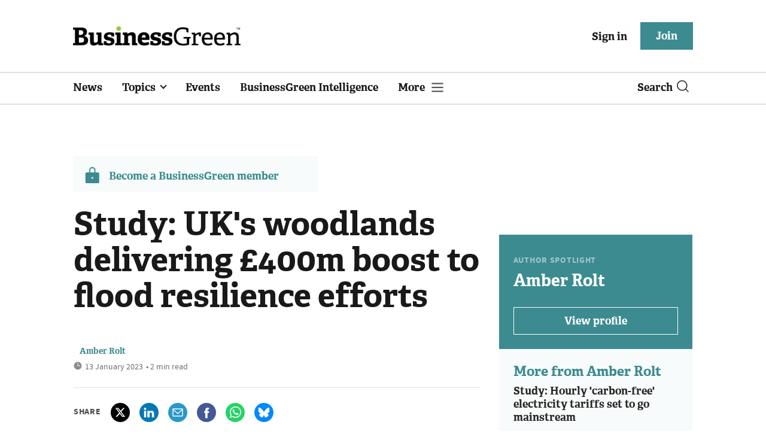

--- FILE ---
content_type: image/svg+xml
request_url: https://assets.kreatio.net/bgn_redesign/svg/article-facebook.svg
body_size: -199
content:
<svg width="32" height="32" viewBox="0 0 32 32" fill="none" xmlns="http://www.w3.org/2000/svg">
  <path fill-rule="evenodd" clip-rule="evenodd" d="M0 16C0 7.16344 7.16344 0 16 0C24.8366 0 32 7.16344 32 16C32 24.8366 24.8366 32 16 32C7.16344 32 0 24.8366 0 16ZM17.6677 25.4077V16.7028H20.0706L20.3891 13.7031H17.6677L17.6718 12.2017C17.6718 11.4193 17.7461 11.0001 18.8698 11.0001H20.372V8H17.9688C15.0821 8 14.066 9.4552 14.066 11.9024V13.7034H12.2667V16.7031H14.066V25.4077H17.6677Z" fill="#455896"/>
</svg>